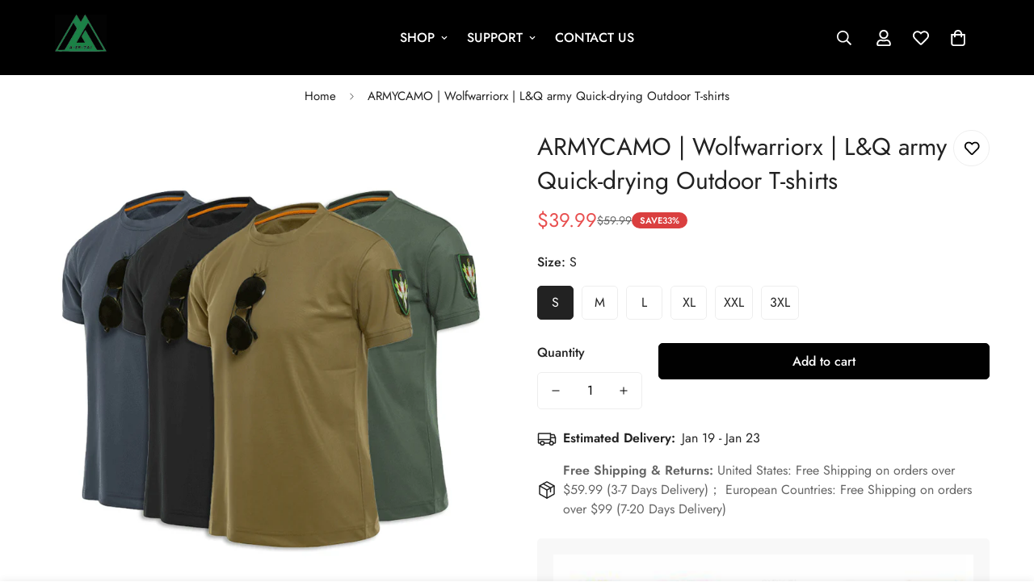

--- FILE ---
content_type: text/javascript; charset=utf-8
request_url: https://aettactical.com/products/quick-drying-outdoor-t-shirt-four-pack.js
body_size: 862
content:
{"id":6794333061178,"title":"ARMYCAMO | Wolfwarriorx | L\u0026Q army  Quick-drying Outdoor T-shirts","handle":"quick-drying-outdoor-t-shirt-four-pack","description":"\u003cul data-mce-fragment=\"1\"\u003e\n\u003cli data-mce-fragment=\"1\"\u003e\u003cspan data-mce-fragment=\"1\"\u003eMaterial: Polyester\u003c\/span\u003e\u003c\/li\u003e\n\u003cli data-mce-fragment=\"1\"\u003e\u003cspan data-mce-fragment=\"1\"\u003eSize: S, M, L, XL, 2XL, 3XL\u003c\/span\u003e\u003c\/li\u003e\n\u003cli data-mce-fragment=\"1\"\u003e\u003cspan data-mce-fragment=\"1\"\u003eWeight: 0.8 KG\u003c\/span\u003e\u003c\/li\u003e\n\u003c\/ul\u003e\n\u003cp\u003e\u003cspan data-mce-fragment=\"1\"\u003e\u003cimg alt=\"\" src=\"https:\/\/cdn.shopify.com\/s\/files\/1\/0090\/2856\/7076\/files\/2323_600x600.png?v=1651123931\"\u003e\u003c\/span\u003e\u003c\/p\u003e\n\u003cp\u003e\u003cspan data-mce-fragment=\"1\"\u003e\u003cimg alt=\"\" src=\"https:\/\/cdn.shopify.com\/s\/files\/1\/0090\/2856\/7076\/files\/656_600x600.png?v=1651123964\"\u003e\u003c\/span\u003e\u003c\/p\u003e","published_at":"2024-05-22T11:23:07+08:00","created_at":"2022-04-28T13:24:19+08:00","vendor":"LQARMY","type":"Jackets","tags":[],"price":3999,"price_min":3999,"price_max":3999,"available":true,"price_varies":false,"compare_at_price":5999,"compare_at_price_min":5999,"compare_at_price_max":5999,"compare_at_price_varies":false,"variants":[{"id":39602039291962,"title":"S","option1":"S","option2":null,"option3":null,"sku":"YH042801","requires_shipping":true,"taxable":true,"featured_image":null,"available":true,"name":"ARMYCAMO | Wolfwarriorx | L\u0026Q army  Quick-drying Outdoor T-shirts - S","public_title":"S","options":["S"],"price":3999,"weight":800,"compare_at_price":5999,"inventory_management":"shopify","barcode":"","requires_selling_plan":false,"selling_plan_allocations":[]},{"id":39602039324730,"title":"M","option1":"M","option2":null,"option3":null,"sku":"YH042802","requires_shipping":true,"taxable":true,"featured_image":null,"available":true,"name":"ARMYCAMO | Wolfwarriorx | L\u0026Q army  Quick-drying Outdoor T-shirts - M","public_title":"M","options":["M"],"price":3999,"weight":800,"compare_at_price":5999,"inventory_management":"shopify","barcode":"","requires_selling_plan":false,"selling_plan_allocations":[]},{"id":39602039357498,"title":"L","option1":"L","option2":null,"option3":null,"sku":"YH042803","requires_shipping":true,"taxable":true,"featured_image":null,"available":true,"name":"ARMYCAMO | Wolfwarriorx | L\u0026Q army  Quick-drying Outdoor T-shirts - L","public_title":"L","options":["L"],"price":3999,"weight":800,"compare_at_price":5999,"inventory_management":"shopify","barcode":"","requires_selling_plan":false,"selling_plan_allocations":[]},{"id":39602039390266,"title":"XL","option1":"XL","option2":null,"option3":null,"sku":"YH042804","requires_shipping":true,"taxable":true,"featured_image":null,"available":true,"name":"ARMYCAMO | Wolfwarriorx | L\u0026Q army  Quick-drying Outdoor T-shirts - XL","public_title":"XL","options":["XL"],"price":3999,"weight":800,"compare_at_price":5999,"inventory_management":"shopify","barcode":"","requires_selling_plan":false,"selling_plan_allocations":[]},{"id":39602039423034,"title":"XXL","option1":"XXL","option2":null,"option3":null,"sku":"YH042805","requires_shipping":true,"taxable":true,"featured_image":null,"available":true,"name":"ARMYCAMO | Wolfwarriorx | L\u0026Q army  Quick-drying Outdoor T-shirts - XXL","public_title":"XXL","options":["XXL"],"price":3999,"weight":800,"compare_at_price":5999,"inventory_management":"shopify","barcode":"","requires_selling_plan":false,"selling_plan_allocations":[]},{"id":39649908588602,"title":"3XL","option1":"3XL","option2":null,"option3":null,"sku":"YH042806","requires_shipping":true,"taxable":true,"featured_image":null,"available":true,"name":"ARMYCAMO | Wolfwarriorx | L\u0026Q army  Quick-drying Outdoor T-shirts - 3XL","public_title":"3XL","options":["3XL"],"price":3999,"weight":800,"compare_at_price":5999,"inventory_management":"shopify","barcode":"","requires_selling_plan":false,"selling_plan_allocations":[]}],"images":["\/\/cdn.shopify.com\/s\/files\/1\/0090\/2856\/7076\/products\/323.png?v=1651123463","\/\/cdn.shopify.com\/s\/files\/1\/0090\/2856\/7076\/products\/8923431065_1338029737.jpg?v=1651123462","\/\/cdn.shopify.com\/s\/files\/1\/0090\/2856\/7076\/products\/8961080932_1338029737.jpg?v=1651123788","\/\/cdn.shopify.com\/s\/files\/1\/0090\/2856\/7076\/products\/8961110411_1338029737.jpg?v=1651123788","\/\/cdn.shopify.com\/s\/files\/1\/0090\/2856\/7076\/products\/8923434366_1338029737.jpg?v=1651123788","\/\/cdn.shopify.com\/s\/files\/1\/0090\/2856\/7076\/products\/8923380917_1338029737.jpg?v=1651123788","\/\/cdn.shopify.com\/s\/files\/1\/0090\/2856\/7076\/products\/8943403627_1338029737.jpg?v=1651123788","\/\/cdn.shopify.com\/s\/files\/1\/0090\/2856\/7076\/products\/8943424543_1338029737.jpg?v=1651123788","\/\/cdn.shopify.com\/s\/files\/1\/0090\/2856\/7076\/products\/8923392811_1338029737.jpg?v=1651123788","\/\/cdn.shopify.com\/s\/files\/1\/0090\/2856\/7076\/products\/8943430471_1338029737.jpg?v=1651123788","\/\/cdn.shopify.com\/s\/files\/1\/0090\/2856\/7076\/products\/8943451033_1338029737.jpg?v=1651123788","\/\/cdn.shopify.com\/s\/files\/1\/0090\/2856\/7076\/products\/8961044979_1338029737.jpg?v=1651123788","\/\/cdn.shopify.com\/s\/files\/1\/0090\/2856\/7076\/products\/8943397745_1338029737.jpg?v=1651123788","\/\/cdn.shopify.com\/s\/files\/1\/0090\/2856\/7076\/products\/8943427419_1338029737.jpg?v=1651123788"],"featured_image":"\/\/cdn.shopify.com\/s\/files\/1\/0090\/2856\/7076\/products\/323.png?v=1651123463","options":[{"name":"Size","position":1,"values":["S","M","L","XL","XXL","3XL"]}],"url":"\/products\/quick-drying-outdoor-t-shirt-four-pack","media":[{"alt":"Quick-drying Outdoor T-shirts","id":20839061291066,"position":1,"preview_image":{"aspect_ratio":1.0,"height":800,"width":800,"src":"https:\/\/cdn.shopify.com\/s\/files\/1\/0090\/2856\/7076\/products\/323.png?v=1651123463"},"aspect_ratio":1.0,"height":800,"media_type":"image","src":"https:\/\/cdn.shopify.com\/s\/files\/1\/0090\/2856\/7076\/products\/323.png?v=1651123463","width":800},{"alt":"Quick-drying Outdoor T-shirts","id":20839061356602,"position":2,"preview_image":{"aspect_ratio":1.0,"height":800,"width":800,"src":"https:\/\/cdn.shopify.com\/s\/files\/1\/0090\/2856\/7076\/products\/8923431065_1338029737.jpg?v=1651123462"},"aspect_ratio":1.0,"height":800,"media_type":"image","src":"https:\/\/cdn.shopify.com\/s\/files\/1\/0090\/2856\/7076\/products\/8923431065_1338029737.jpg?v=1651123462","width":800},{"alt":"Quick-drying Outdoor T-shirts","id":20839065223226,"position":3,"preview_image":{"aspect_ratio":0.855,"height":877,"width":750,"src":"https:\/\/cdn.shopify.com\/s\/files\/1\/0090\/2856\/7076\/products\/8961080932_1338029737.jpg?v=1651123788"},"aspect_ratio":0.855,"height":877,"media_type":"image","src":"https:\/\/cdn.shopify.com\/s\/files\/1\/0090\/2856\/7076\/products\/8961080932_1338029737.jpg?v=1651123788","width":750},{"alt":"Quick-drying Outdoor T-shirts","id":20839065255994,"position":4,"preview_image":{"aspect_ratio":0.855,"height":877,"width":750,"src":"https:\/\/cdn.shopify.com\/s\/files\/1\/0090\/2856\/7076\/products\/8961110411_1338029737.jpg?v=1651123788"},"aspect_ratio":0.855,"height":877,"media_type":"image","src":"https:\/\/cdn.shopify.com\/s\/files\/1\/0090\/2856\/7076\/products\/8961110411_1338029737.jpg?v=1651123788","width":750},{"alt":"Quick-drying Outdoor T-shirts","id":20839065190458,"position":5,"preview_image":{"aspect_ratio":0.855,"height":877,"width":750,"src":"https:\/\/cdn.shopify.com\/s\/files\/1\/0090\/2856\/7076\/products\/8923434366_1338029737.jpg?v=1651123788"},"aspect_ratio":0.855,"height":877,"media_type":"image","src":"https:\/\/cdn.shopify.com\/s\/files\/1\/0090\/2856\/7076\/products\/8923434366_1338029737.jpg?v=1651123788","width":750},{"alt":"Quick-drying Outdoor T-shirts","id":20839061389370,"position":6,"preview_image":{"aspect_ratio":1.0,"height":800,"width":800,"src":"https:\/\/cdn.shopify.com\/s\/files\/1\/0090\/2856\/7076\/products\/8923380917_1338029737.jpg?v=1651123788"},"aspect_ratio":1.0,"height":800,"media_type":"image","src":"https:\/\/cdn.shopify.com\/s\/files\/1\/0090\/2856\/7076\/products\/8923380917_1338029737.jpg?v=1651123788","width":800},{"alt":"Quick-drying Outdoor T-shirts","id":20839065026618,"position":7,"preview_image":{"aspect_ratio":0.855,"height":877,"width":750,"src":"https:\/\/cdn.shopify.com\/s\/files\/1\/0090\/2856\/7076\/products\/8943403627_1338029737.jpg?v=1651123788"},"aspect_ratio":0.855,"height":877,"media_type":"image","src":"https:\/\/cdn.shopify.com\/s\/files\/1\/0090\/2856\/7076\/products\/8943403627_1338029737.jpg?v=1651123788","width":750},{"alt":"Quick-drying Outdoor T-shirts","id":20839065059386,"position":8,"preview_image":{"aspect_ratio":0.855,"height":877,"width":750,"src":"https:\/\/cdn.shopify.com\/s\/files\/1\/0090\/2856\/7076\/products\/8943424543_1338029737.jpg?v=1651123788"},"aspect_ratio":0.855,"height":877,"media_type":"image","src":"https:\/\/cdn.shopify.com\/s\/files\/1\/0090\/2856\/7076\/products\/8943424543_1338029737.jpg?v=1651123788","width":750},{"alt":"Quick-drying Outdoor T-shirts","id":20839061422138,"position":9,"preview_image":{"aspect_ratio":1.0,"height":800,"width":800,"src":"https:\/\/cdn.shopify.com\/s\/files\/1\/0090\/2856\/7076\/products\/8923392811_1338029737.jpg?v=1651123788"},"aspect_ratio":1.0,"height":800,"media_type":"image","src":"https:\/\/cdn.shopify.com\/s\/files\/1\/0090\/2856\/7076\/products\/8923392811_1338029737.jpg?v=1651123788","width":800},{"alt":"Quick-drying Outdoor T-shirts","id":20839065124922,"position":10,"preview_image":{"aspect_ratio":0.855,"height":877,"width":750,"src":"https:\/\/cdn.shopify.com\/s\/files\/1\/0090\/2856\/7076\/products\/8943430471_1338029737.jpg?v=1651123788"},"aspect_ratio":0.855,"height":877,"media_type":"image","src":"https:\/\/cdn.shopify.com\/s\/files\/1\/0090\/2856\/7076\/products\/8943430471_1338029737.jpg?v=1651123788","width":750},{"alt":"Quick-drying Outdoor T-shirts","id":20839065157690,"position":11,"preview_image":{"aspect_ratio":0.855,"height":877,"width":750,"src":"https:\/\/cdn.shopify.com\/s\/files\/1\/0090\/2856\/7076\/products\/8943451033_1338029737.jpg?v=1651123788"},"aspect_ratio":0.855,"height":877,"media_type":"image","src":"https:\/\/cdn.shopify.com\/s\/files\/1\/0090\/2856\/7076\/products\/8943451033_1338029737.jpg?v=1651123788","width":750},{"alt":"Quick-drying Outdoor T-shirts","id":20839061454906,"position":12,"preview_image":{"aspect_ratio":1.0,"height":800,"width":800,"src":"https:\/\/cdn.shopify.com\/s\/files\/1\/0090\/2856\/7076\/products\/8961044979_1338029737.jpg?v=1651123788"},"aspect_ratio":1.0,"height":800,"media_type":"image","src":"https:\/\/cdn.shopify.com\/s\/files\/1\/0090\/2856\/7076\/products\/8961044979_1338029737.jpg?v=1651123788","width":800},{"alt":"Quick-drying Outdoor T-shirts","id":20839064993850,"position":13,"preview_image":{"aspect_ratio":0.855,"height":877,"width":750,"src":"https:\/\/cdn.shopify.com\/s\/files\/1\/0090\/2856\/7076\/products\/8943397745_1338029737.jpg?v=1651123788"},"aspect_ratio":0.855,"height":877,"media_type":"image","src":"https:\/\/cdn.shopify.com\/s\/files\/1\/0090\/2856\/7076\/products\/8943397745_1338029737.jpg?v=1651123788","width":750},{"alt":"Quick-drying Outdoor T-shirts","id":20839065092154,"position":14,"preview_image":{"aspect_ratio":0.855,"height":877,"width":750,"src":"https:\/\/cdn.shopify.com\/s\/files\/1\/0090\/2856\/7076\/products\/8943427419_1338029737.jpg?v=1651123788"},"aspect_ratio":0.855,"height":877,"media_type":"image","src":"https:\/\/cdn.shopify.com\/s\/files\/1\/0090\/2856\/7076\/products\/8943427419_1338029737.jpg?v=1651123788","width":750}],"requires_selling_plan":false,"selling_plan_groups":[]}

--- FILE ---
content_type: text/javascript; charset=utf-8
request_url: https://aettactical.com/products/quick-drying-outdoor-t-shirt-four-pack.js
body_size: 858
content:
{"id":6794333061178,"title":"ARMYCAMO | Wolfwarriorx | L\u0026Q army  Quick-drying Outdoor T-shirts","handle":"quick-drying-outdoor-t-shirt-four-pack","description":"\u003cul data-mce-fragment=\"1\"\u003e\n\u003cli data-mce-fragment=\"1\"\u003e\u003cspan data-mce-fragment=\"1\"\u003eMaterial: Polyester\u003c\/span\u003e\u003c\/li\u003e\n\u003cli data-mce-fragment=\"1\"\u003e\u003cspan data-mce-fragment=\"1\"\u003eSize: S, M, L, XL, 2XL, 3XL\u003c\/span\u003e\u003c\/li\u003e\n\u003cli data-mce-fragment=\"1\"\u003e\u003cspan data-mce-fragment=\"1\"\u003eWeight: 0.8 KG\u003c\/span\u003e\u003c\/li\u003e\n\u003c\/ul\u003e\n\u003cp\u003e\u003cspan data-mce-fragment=\"1\"\u003e\u003cimg alt=\"\" src=\"https:\/\/cdn.shopify.com\/s\/files\/1\/0090\/2856\/7076\/files\/2323_600x600.png?v=1651123931\"\u003e\u003c\/span\u003e\u003c\/p\u003e\n\u003cp\u003e\u003cspan data-mce-fragment=\"1\"\u003e\u003cimg alt=\"\" src=\"https:\/\/cdn.shopify.com\/s\/files\/1\/0090\/2856\/7076\/files\/656_600x600.png?v=1651123964\"\u003e\u003c\/span\u003e\u003c\/p\u003e","published_at":"2024-05-22T11:23:07+08:00","created_at":"2022-04-28T13:24:19+08:00","vendor":"LQARMY","type":"Jackets","tags":[],"price":3999,"price_min":3999,"price_max":3999,"available":true,"price_varies":false,"compare_at_price":5999,"compare_at_price_min":5999,"compare_at_price_max":5999,"compare_at_price_varies":false,"variants":[{"id":39602039291962,"title":"S","option1":"S","option2":null,"option3":null,"sku":"YH042801","requires_shipping":true,"taxable":true,"featured_image":null,"available":true,"name":"ARMYCAMO | Wolfwarriorx | L\u0026Q army  Quick-drying Outdoor T-shirts - S","public_title":"S","options":["S"],"price":3999,"weight":800,"compare_at_price":5999,"inventory_management":"shopify","barcode":"","requires_selling_plan":false,"selling_plan_allocations":[]},{"id":39602039324730,"title":"M","option1":"M","option2":null,"option3":null,"sku":"YH042802","requires_shipping":true,"taxable":true,"featured_image":null,"available":true,"name":"ARMYCAMO | Wolfwarriorx | L\u0026Q army  Quick-drying Outdoor T-shirts - M","public_title":"M","options":["M"],"price":3999,"weight":800,"compare_at_price":5999,"inventory_management":"shopify","barcode":"","requires_selling_plan":false,"selling_plan_allocations":[]},{"id":39602039357498,"title":"L","option1":"L","option2":null,"option3":null,"sku":"YH042803","requires_shipping":true,"taxable":true,"featured_image":null,"available":true,"name":"ARMYCAMO | Wolfwarriorx | L\u0026Q army  Quick-drying Outdoor T-shirts - L","public_title":"L","options":["L"],"price":3999,"weight":800,"compare_at_price":5999,"inventory_management":"shopify","barcode":"","requires_selling_plan":false,"selling_plan_allocations":[]},{"id":39602039390266,"title":"XL","option1":"XL","option2":null,"option3":null,"sku":"YH042804","requires_shipping":true,"taxable":true,"featured_image":null,"available":true,"name":"ARMYCAMO | Wolfwarriorx | L\u0026Q army  Quick-drying Outdoor T-shirts - XL","public_title":"XL","options":["XL"],"price":3999,"weight":800,"compare_at_price":5999,"inventory_management":"shopify","barcode":"","requires_selling_plan":false,"selling_plan_allocations":[]},{"id":39602039423034,"title":"XXL","option1":"XXL","option2":null,"option3":null,"sku":"YH042805","requires_shipping":true,"taxable":true,"featured_image":null,"available":true,"name":"ARMYCAMO | Wolfwarriorx | L\u0026Q army  Quick-drying Outdoor T-shirts - XXL","public_title":"XXL","options":["XXL"],"price":3999,"weight":800,"compare_at_price":5999,"inventory_management":"shopify","barcode":"","requires_selling_plan":false,"selling_plan_allocations":[]},{"id":39649908588602,"title":"3XL","option1":"3XL","option2":null,"option3":null,"sku":"YH042806","requires_shipping":true,"taxable":true,"featured_image":null,"available":true,"name":"ARMYCAMO | Wolfwarriorx | L\u0026Q army  Quick-drying Outdoor T-shirts - 3XL","public_title":"3XL","options":["3XL"],"price":3999,"weight":800,"compare_at_price":5999,"inventory_management":"shopify","barcode":"","requires_selling_plan":false,"selling_plan_allocations":[]}],"images":["\/\/cdn.shopify.com\/s\/files\/1\/0090\/2856\/7076\/products\/323.png?v=1651123463","\/\/cdn.shopify.com\/s\/files\/1\/0090\/2856\/7076\/products\/8923431065_1338029737.jpg?v=1651123462","\/\/cdn.shopify.com\/s\/files\/1\/0090\/2856\/7076\/products\/8961080932_1338029737.jpg?v=1651123788","\/\/cdn.shopify.com\/s\/files\/1\/0090\/2856\/7076\/products\/8961110411_1338029737.jpg?v=1651123788","\/\/cdn.shopify.com\/s\/files\/1\/0090\/2856\/7076\/products\/8923434366_1338029737.jpg?v=1651123788","\/\/cdn.shopify.com\/s\/files\/1\/0090\/2856\/7076\/products\/8923380917_1338029737.jpg?v=1651123788","\/\/cdn.shopify.com\/s\/files\/1\/0090\/2856\/7076\/products\/8943403627_1338029737.jpg?v=1651123788","\/\/cdn.shopify.com\/s\/files\/1\/0090\/2856\/7076\/products\/8943424543_1338029737.jpg?v=1651123788","\/\/cdn.shopify.com\/s\/files\/1\/0090\/2856\/7076\/products\/8923392811_1338029737.jpg?v=1651123788","\/\/cdn.shopify.com\/s\/files\/1\/0090\/2856\/7076\/products\/8943430471_1338029737.jpg?v=1651123788","\/\/cdn.shopify.com\/s\/files\/1\/0090\/2856\/7076\/products\/8943451033_1338029737.jpg?v=1651123788","\/\/cdn.shopify.com\/s\/files\/1\/0090\/2856\/7076\/products\/8961044979_1338029737.jpg?v=1651123788","\/\/cdn.shopify.com\/s\/files\/1\/0090\/2856\/7076\/products\/8943397745_1338029737.jpg?v=1651123788","\/\/cdn.shopify.com\/s\/files\/1\/0090\/2856\/7076\/products\/8943427419_1338029737.jpg?v=1651123788"],"featured_image":"\/\/cdn.shopify.com\/s\/files\/1\/0090\/2856\/7076\/products\/323.png?v=1651123463","options":[{"name":"Size","position":1,"values":["S","M","L","XL","XXL","3XL"]}],"url":"\/products\/quick-drying-outdoor-t-shirt-four-pack","media":[{"alt":"Quick-drying Outdoor T-shirts","id":20839061291066,"position":1,"preview_image":{"aspect_ratio":1.0,"height":800,"width":800,"src":"https:\/\/cdn.shopify.com\/s\/files\/1\/0090\/2856\/7076\/products\/323.png?v=1651123463"},"aspect_ratio":1.0,"height":800,"media_type":"image","src":"https:\/\/cdn.shopify.com\/s\/files\/1\/0090\/2856\/7076\/products\/323.png?v=1651123463","width":800},{"alt":"Quick-drying Outdoor T-shirts","id":20839061356602,"position":2,"preview_image":{"aspect_ratio":1.0,"height":800,"width":800,"src":"https:\/\/cdn.shopify.com\/s\/files\/1\/0090\/2856\/7076\/products\/8923431065_1338029737.jpg?v=1651123462"},"aspect_ratio":1.0,"height":800,"media_type":"image","src":"https:\/\/cdn.shopify.com\/s\/files\/1\/0090\/2856\/7076\/products\/8923431065_1338029737.jpg?v=1651123462","width":800},{"alt":"Quick-drying Outdoor T-shirts","id":20839065223226,"position":3,"preview_image":{"aspect_ratio":0.855,"height":877,"width":750,"src":"https:\/\/cdn.shopify.com\/s\/files\/1\/0090\/2856\/7076\/products\/8961080932_1338029737.jpg?v=1651123788"},"aspect_ratio":0.855,"height":877,"media_type":"image","src":"https:\/\/cdn.shopify.com\/s\/files\/1\/0090\/2856\/7076\/products\/8961080932_1338029737.jpg?v=1651123788","width":750},{"alt":"Quick-drying Outdoor T-shirts","id":20839065255994,"position":4,"preview_image":{"aspect_ratio":0.855,"height":877,"width":750,"src":"https:\/\/cdn.shopify.com\/s\/files\/1\/0090\/2856\/7076\/products\/8961110411_1338029737.jpg?v=1651123788"},"aspect_ratio":0.855,"height":877,"media_type":"image","src":"https:\/\/cdn.shopify.com\/s\/files\/1\/0090\/2856\/7076\/products\/8961110411_1338029737.jpg?v=1651123788","width":750},{"alt":"Quick-drying Outdoor T-shirts","id":20839065190458,"position":5,"preview_image":{"aspect_ratio":0.855,"height":877,"width":750,"src":"https:\/\/cdn.shopify.com\/s\/files\/1\/0090\/2856\/7076\/products\/8923434366_1338029737.jpg?v=1651123788"},"aspect_ratio":0.855,"height":877,"media_type":"image","src":"https:\/\/cdn.shopify.com\/s\/files\/1\/0090\/2856\/7076\/products\/8923434366_1338029737.jpg?v=1651123788","width":750},{"alt":"Quick-drying Outdoor T-shirts","id":20839061389370,"position":6,"preview_image":{"aspect_ratio":1.0,"height":800,"width":800,"src":"https:\/\/cdn.shopify.com\/s\/files\/1\/0090\/2856\/7076\/products\/8923380917_1338029737.jpg?v=1651123788"},"aspect_ratio":1.0,"height":800,"media_type":"image","src":"https:\/\/cdn.shopify.com\/s\/files\/1\/0090\/2856\/7076\/products\/8923380917_1338029737.jpg?v=1651123788","width":800},{"alt":"Quick-drying Outdoor T-shirts","id":20839065026618,"position":7,"preview_image":{"aspect_ratio":0.855,"height":877,"width":750,"src":"https:\/\/cdn.shopify.com\/s\/files\/1\/0090\/2856\/7076\/products\/8943403627_1338029737.jpg?v=1651123788"},"aspect_ratio":0.855,"height":877,"media_type":"image","src":"https:\/\/cdn.shopify.com\/s\/files\/1\/0090\/2856\/7076\/products\/8943403627_1338029737.jpg?v=1651123788","width":750},{"alt":"Quick-drying Outdoor T-shirts","id":20839065059386,"position":8,"preview_image":{"aspect_ratio":0.855,"height":877,"width":750,"src":"https:\/\/cdn.shopify.com\/s\/files\/1\/0090\/2856\/7076\/products\/8943424543_1338029737.jpg?v=1651123788"},"aspect_ratio":0.855,"height":877,"media_type":"image","src":"https:\/\/cdn.shopify.com\/s\/files\/1\/0090\/2856\/7076\/products\/8943424543_1338029737.jpg?v=1651123788","width":750},{"alt":"Quick-drying Outdoor T-shirts","id":20839061422138,"position":9,"preview_image":{"aspect_ratio":1.0,"height":800,"width":800,"src":"https:\/\/cdn.shopify.com\/s\/files\/1\/0090\/2856\/7076\/products\/8923392811_1338029737.jpg?v=1651123788"},"aspect_ratio":1.0,"height":800,"media_type":"image","src":"https:\/\/cdn.shopify.com\/s\/files\/1\/0090\/2856\/7076\/products\/8923392811_1338029737.jpg?v=1651123788","width":800},{"alt":"Quick-drying Outdoor T-shirts","id":20839065124922,"position":10,"preview_image":{"aspect_ratio":0.855,"height":877,"width":750,"src":"https:\/\/cdn.shopify.com\/s\/files\/1\/0090\/2856\/7076\/products\/8943430471_1338029737.jpg?v=1651123788"},"aspect_ratio":0.855,"height":877,"media_type":"image","src":"https:\/\/cdn.shopify.com\/s\/files\/1\/0090\/2856\/7076\/products\/8943430471_1338029737.jpg?v=1651123788","width":750},{"alt":"Quick-drying Outdoor T-shirts","id":20839065157690,"position":11,"preview_image":{"aspect_ratio":0.855,"height":877,"width":750,"src":"https:\/\/cdn.shopify.com\/s\/files\/1\/0090\/2856\/7076\/products\/8943451033_1338029737.jpg?v=1651123788"},"aspect_ratio":0.855,"height":877,"media_type":"image","src":"https:\/\/cdn.shopify.com\/s\/files\/1\/0090\/2856\/7076\/products\/8943451033_1338029737.jpg?v=1651123788","width":750},{"alt":"Quick-drying Outdoor T-shirts","id":20839061454906,"position":12,"preview_image":{"aspect_ratio":1.0,"height":800,"width":800,"src":"https:\/\/cdn.shopify.com\/s\/files\/1\/0090\/2856\/7076\/products\/8961044979_1338029737.jpg?v=1651123788"},"aspect_ratio":1.0,"height":800,"media_type":"image","src":"https:\/\/cdn.shopify.com\/s\/files\/1\/0090\/2856\/7076\/products\/8961044979_1338029737.jpg?v=1651123788","width":800},{"alt":"Quick-drying Outdoor T-shirts","id":20839064993850,"position":13,"preview_image":{"aspect_ratio":0.855,"height":877,"width":750,"src":"https:\/\/cdn.shopify.com\/s\/files\/1\/0090\/2856\/7076\/products\/8943397745_1338029737.jpg?v=1651123788"},"aspect_ratio":0.855,"height":877,"media_type":"image","src":"https:\/\/cdn.shopify.com\/s\/files\/1\/0090\/2856\/7076\/products\/8943397745_1338029737.jpg?v=1651123788","width":750},{"alt":"Quick-drying Outdoor T-shirts","id":20839065092154,"position":14,"preview_image":{"aspect_ratio":0.855,"height":877,"width":750,"src":"https:\/\/cdn.shopify.com\/s\/files\/1\/0090\/2856\/7076\/products\/8943427419_1338029737.jpg?v=1651123788"},"aspect_ratio":0.855,"height":877,"media_type":"image","src":"https:\/\/cdn.shopify.com\/s\/files\/1\/0090\/2856\/7076\/products\/8943427419_1338029737.jpg?v=1651123788","width":750}],"requires_selling_plan":false,"selling_plan_groups":[]}